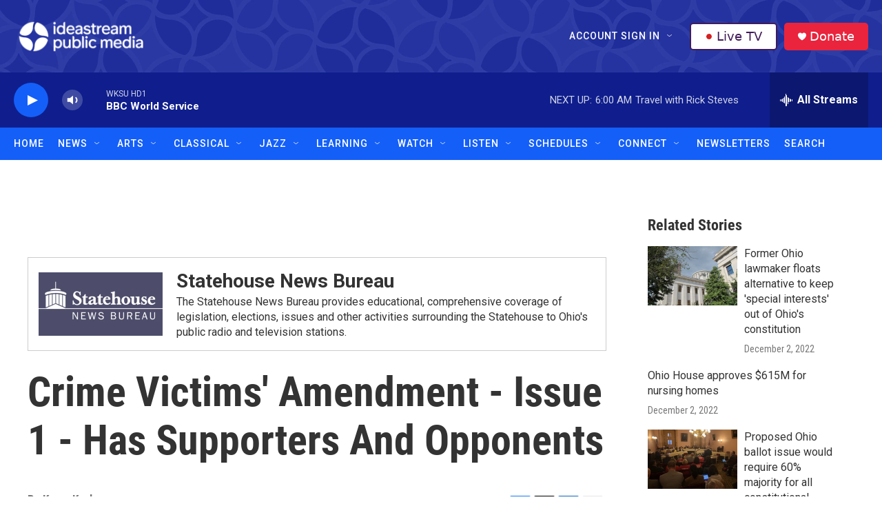

--- FILE ---
content_type: text/html; charset=utf-8
request_url: https://www.google.com/recaptcha/api2/aframe
body_size: 183
content:
<!DOCTYPE HTML><html><head><meta http-equiv="content-type" content="text/html; charset=UTF-8"></head><body><script nonce="WTkTUDWaDuJcGhaujKSKzQ">/** Anti-fraud and anti-abuse applications only. See google.com/recaptcha */ try{var clients={'sodar':'https://pagead2.googlesyndication.com/pagead/sodar?'};window.addEventListener("message",function(a){try{if(a.source===window.parent){var b=JSON.parse(a.data);var c=clients[b['id']];if(c){var d=document.createElement('img');d.src=c+b['params']+'&rc='+(localStorage.getItem("rc::a")?sessionStorage.getItem("rc::b"):"");window.document.body.appendChild(d);sessionStorage.setItem("rc::e",parseInt(sessionStorage.getItem("rc::e")||0)+1);localStorage.setItem("rc::h",'1768641076711');}}}catch(b){}});window.parent.postMessage("_grecaptcha_ready", "*");}catch(b){}</script></body></html>

--- FILE ---
content_type: text/css
request_url: https://tags.srv.stackadapt.com/sa.css
body_size: -11
content:
:root {
    --sa-uid: '0-acf8be38-b0d3-5af2-65af-e261eb42f39d';
}